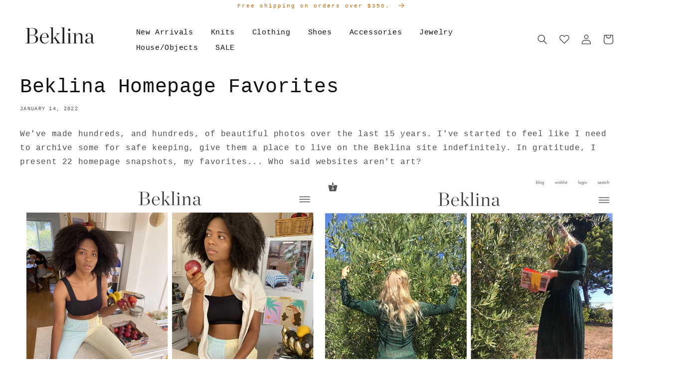

--- FILE ---
content_type: text/html; charset=utf-8
request_url: https://www.beklina.com/en-hk/blogs/news/roundup-beklina-homepage-favorites
body_size: 20168
content:
<!doctype html>
<html class="no-js" lang="en">
  <head>
    <script type="text/javascript" attr-type="redirects">
	window.onload = (event) => {
		let url = window.location.href;
		//Shoes
		if (url.includes('/collections/beklina-shoes')) {
			location.href = '/collections/shoes/';
		}
		if (url.includes('/collections/clogs')) {
			location.href = '/collections/shoes/';
		}
		if (url.includes('/collections/boots')) {
			location.href = '/collections/shoes/';
		}
		if (url.includes('/collections/flats')) {
			location.href = '/collections/shoes/';
		}
		if (url.includes('/collections/loafers')) {
			location.href = '/collections/shoes/';
		}

		//Accessories
		if (url.includes('/collections/accessories/Bags')) {
			location.href = '/collections/accessories/';
		}
		if (url.includes('/collections/accessories/hats')) {
			location.href = '/collections/accessories/';
		}
		if (url.includes('/collections/etc')) {
			location.href = '/collections/accessories/';
		}
		if (url.includes('/collections/beklina-bags')) {
			location.href = '/collections/accessories/';
		}
		if (url.includes('/collections/beklina-hats')) {
			location.href = '/collections/accessories/';
		}

		//House Objects
		if (url.includes('/collections/beklina-objects')) {
			location.href = '/collections/house-objects/';
		}
		if (url.includes('/collections/house-objects/Rugs')) {
			location.href = '/collections/house-objects/';
		}
		if (url.includes('/collections/house-objects/Exceptional-Objects')) {
			location.href = '/collections/house-objects/';
		}
		if (url.includes('/collections/house-objects/Pillows')) {
			location.href = '/collections/house-objects/';
		}
		if (url.includes('/collections/house-objects/Blankets')) {
			location.href = '/collections/house-objects/';
		}
		if (url.includes('/collections/house-objects/Bath')) {
			location.href = '/collections/house-objects/';
		}

		//Clothing
		if (url.includes('/collections/beklina-clothing')) {
			location.href = '/collections/clothing/';
		}
		if (url.includes('/collections/clothing/Dresses')) {
			location.href = '/collections/clothing/';
		}
		if (url.includes('/collections/clothing/Sweaters')) {
			location.href = '/collections/clothing/';
		}
		if (url.includes('/collections/clothing/Tops')) {
			location.href = '/collections/clothing/';
		}
		if (url.includes('/collections/clothing/Bottoms')) {
			location.href = '/collections/clothing/';
		}
		if (url.includes('/collections/clothing/Swim')) {
			location.href = '/collections/clothing/';
		}
		if (url.includes('/collections/clothing/Sleep')) {
			location.href = '/collections/clothing/';
		}
	};	  
</script>

    <meta charset="utf-8">
    <meta http-equiv="X-UA-Compatible" content="IE=edge">
    <meta name="viewport" content="width=device-width,initial-scale=1">
    <meta name="theme-color" content="">
    <link rel="canonical" href="https://www.beklina.com/en-hk/blogs/news/roundup-beklina-homepage-favorites">
    <link rel="preconnect" href="https://cdn.shopify.com" crossorigin><title>
      Beklina Homepage Favorites
</title>

    
      <meta name="description" content="We&#39;ve made hundreds, and hundreds, of beautiful photos over the last 15 years. I&#39;ve started to feel like I need to archive some for safe keeping, give them a place to live on the Beklina site indefinitely. In gratitude, I present 22 homepage snapshots, my favorites... Who said websites aren&#39;t art? PS- The models you se">
    

    

<meta property="og:site_name" content="Beklina">
<meta property="og:url" content="https://www.beklina.com/en-hk/blogs/news/roundup-beklina-homepage-favorites">
<meta property="og:title" content="Beklina Homepage Favorites">
<meta property="og:type" content="article">
<meta property="og:description" content="We&#39;ve made hundreds, and hundreds, of beautiful photos over the last 15 years. I&#39;ve started to feel like I need to archive some for safe keeping, give them a place to live on the Beklina site indefinitely. In gratitude, I present 22 homepage snapshots, my favorites... Who said websites aren&#39;t art? PS- The models you se"><meta property="og:image" content="http://www.beklina.com/cdn/shop/articles/nov_2017_mella_-677_1340x1340_cd7b6828-6ec0-4f19-9e86-705f1956e583.jpg?v=1642204609">
  <meta property="og:image:secure_url" content="https://www.beklina.com/cdn/shop/articles/nov_2017_mella_-677_1340x1340_cd7b6828-6ec0-4f19-9e86-705f1956e583.jpg?v=1642204609">
  <meta property="og:image:width" content="893">
  <meta property="og:image:height" content="1340"><meta name="twitter:card" content="summary_large_image">
<meta name="twitter:title" content="Beklina Homepage Favorites">
<meta name="twitter:description" content="We&#39;ve made hundreds, and hundreds, of beautiful photos over the last 15 years. I&#39;ve started to feel like I need to archive some for safe keeping, give them a place to live on the Beklina site indefinitely. In gratitude, I present 22 homepage snapshots, my favorites... Who said websites aren&#39;t art? PS- The models you se">


    <script src="//www.beklina.com/cdn/shop/t/22/assets/global.js?v=41160756183749958231647379364" defer="defer"></script>
    <script>window.performance && window.performance.mark && window.performance.mark('shopify.content_for_header.start');</script><meta name="google-site-verification" content="zNGwuzanRkhvoDIC-PE5Tvi3iEOhetcrLshN1I--mfs">
<meta id="shopify-digital-wallet" name="shopify-digital-wallet" content="/3841325/digital_wallets/dialog">
<meta name="shopify-checkout-api-token" content="f0ae8c67e53663a9fd2f1e8699d31551">
<link rel="alternate" type="application/atom+xml" title="Feed" href="/en-hk/blogs/news.atom" />
<link rel="alternate" hreflang="x-default" href="https://www.beklina.com/blogs/news/roundup-beklina-homepage-favorites">
<link rel="alternate" hreflang="en" href="https://www.beklina.com/blogs/news/roundup-beklina-homepage-favorites">
<link rel="alternate" hreflang="en-FR" href="https://www.beklina.com/en-fr/blogs/news/roundup-beklina-homepage-favorites">
<link rel="alternate" hreflang="en-DE" href="https://www.beklina.com/en-de/blogs/news/roundup-beklina-homepage-favorites">
<link rel="alternate" hreflang="en-NO" href="https://www.beklina.com/en-no/blogs/news/roundup-beklina-homepage-favorites">
<link rel="alternate" hreflang="en-ES" href="https://www.beklina.com/en-es/blogs/news/roundup-beklina-homepage-favorites">
<link rel="alternate" hreflang="en-IT" href="https://www.beklina.com/en-it/blogs/news/roundup-beklina-homepage-favorites">
<link rel="alternate" hreflang="en-BE" href="https://www.beklina.com/en-be/blogs/news/roundup-beklina-homepage-favorites">
<link rel="alternate" hreflang="en-AT" href="https://www.beklina.com/en-at/blogs/news/roundup-beklina-homepage-favorites">
<link rel="alternate" hreflang="en-KR" href="https://www.beklina.com/en-kr/blogs/news/roundup-beklina-homepage-favorites">
<link rel="alternate" hreflang="en-SG" href="https://www.beklina.com/en-sg/blogs/news/roundup-beklina-homepage-favorites">
<link rel="alternate" hreflang="en-CH" href="https://www.beklina.com/en-ch/blogs/news/roundup-beklina-homepage-favorites">
<link rel="alternate" hreflang="en-IE" href="https://www.beklina.com/en-ie/blogs/news/roundup-beklina-homepage-favorites">
<link rel="alternate" hreflang="en-NL" href="https://www.beklina.com/en-nl/blogs/news/roundup-beklina-homepage-favorites">
<link rel="alternate" hreflang="en-NZ" href="https://www.beklina.com/en-nz/blogs/news/roundup-beklina-homepage-favorites">
<link rel="alternate" hreflang="en-TH" href="https://www.beklina.com/en-th/blogs/news/roundup-beklina-homepage-favorites">
<link rel="alternate" hreflang="en-IL" href="https://www.beklina.com/en-il/blogs/news/roundup-beklina-homepage-favorites">
<link rel="alternate" hreflang="en-MX" href="https://www.beklina.com/en-mx/blogs/news/roundup-beklina-homepage-favorites">
<link rel="alternate" hreflang="en-HK" href="https://www.beklina.com/en-hk/blogs/news/roundup-beklina-homepage-favorites">
<script async="async" src="/checkouts/internal/preloads.js?locale=en-HK"></script>
<link rel="preconnect" href="https://shop.app" crossorigin="anonymous">
<script async="async" src="https://shop.app/checkouts/internal/preloads.js?locale=en-HK&shop_id=3841325" crossorigin="anonymous"></script>
<script id="apple-pay-shop-capabilities" type="application/json">{"shopId":3841325,"countryCode":"US","currencyCode":"HKD","merchantCapabilities":["supports3DS"],"merchantId":"gid:\/\/shopify\/Shop\/3841325","merchantName":"Beklina","requiredBillingContactFields":["postalAddress","email","phone"],"requiredShippingContactFields":["postalAddress","email","phone"],"shippingType":"shipping","supportedNetworks":["visa","masterCard","amex","discover","elo","jcb"],"total":{"type":"pending","label":"Beklina","amount":"1.00"},"shopifyPaymentsEnabled":true,"supportsSubscriptions":true}</script>
<script id="shopify-features" type="application/json">{"accessToken":"f0ae8c67e53663a9fd2f1e8699d31551","betas":["rich-media-storefront-analytics"],"domain":"www.beklina.com","predictiveSearch":true,"shopId":3841325,"locale":"en"}</script>
<script>var Shopify = Shopify || {};
Shopify.shop = "beklina.myshopify.com";
Shopify.locale = "en";
Shopify.currency = {"active":"HKD","rate":"8.001311331"};
Shopify.country = "HK";
Shopify.theme = {"name":"Beklina 2.0","id":127347327150,"schema_name":"Dawn","schema_version":"2.3.0","theme_store_id":null,"role":"main"};
Shopify.theme.handle = "null";
Shopify.theme.style = {"id":null,"handle":null};
Shopify.cdnHost = "www.beklina.com/cdn";
Shopify.routes = Shopify.routes || {};
Shopify.routes.root = "/en-hk/";</script>
<script type="module">!function(o){(o.Shopify=o.Shopify||{}).modules=!0}(window);</script>
<script>!function(o){function n(){var o=[];function n(){o.push(Array.prototype.slice.apply(arguments))}return n.q=o,n}var t=o.Shopify=o.Shopify||{};t.loadFeatures=n(),t.autoloadFeatures=n()}(window);</script>
<script>
  window.ShopifyPay = window.ShopifyPay || {};
  window.ShopifyPay.apiHost = "shop.app\/pay";
  window.ShopifyPay.redirectState = null;
</script>
<script id="shop-js-analytics" type="application/json">{"pageType":"article"}</script>
<script defer="defer" async type="module" src="//www.beklina.com/cdn/shopifycloud/shop-js/modules/v2/client.init-shop-cart-sync_WVOgQShq.en.esm.js"></script>
<script defer="defer" async type="module" src="//www.beklina.com/cdn/shopifycloud/shop-js/modules/v2/chunk.common_C_13GLB1.esm.js"></script>
<script defer="defer" async type="module" src="//www.beklina.com/cdn/shopifycloud/shop-js/modules/v2/chunk.modal_CLfMGd0m.esm.js"></script>
<script type="module">
  await import("//www.beklina.com/cdn/shopifycloud/shop-js/modules/v2/client.init-shop-cart-sync_WVOgQShq.en.esm.js");
await import("//www.beklina.com/cdn/shopifycloud/shop-js/modules/v2/chunk.common_C_13GLB1.esm.js");
await import("//www.beklina.com/cdn/shopifycloud/shop-js/modules/v2/chunk.modal_CLfMGd0m.esm.js");

  window.Shopify.SignInWithShop?.initShopCartSync?.({"fedCMEnabled":true,"windoidEnabled":true});

</script>
<script>
  window.Shopify = window.Shopify || {};
  if (!window.Shopify.featureAssets) window.Shopify.featureAssets = {};
  window.Shopify.featureAssets['shop-js'] = {"init-fed-cm":["modules/v2/client.init-fed-cm_BucUoe6W.en.esm.js","modules/v2/chunk.common_C_13GLB1.esm.js","modules/v2/chunk.modal_CLfMGd0m.esm.js"],"shop-cart-sync":["modules/v2/client.shop-cart-sync_DuR37GeY.en.esm.js","modules/v2/chunk.common_C_13GLB1.esm.js","modules/v2/chunk.modal_CLfMGd0m.esm.js"],"init-shop-email-lookup-coordinator":["modules/v2/client.init-shop-email-lookup-coordinator_CzjY5t9o.en.esm.js","modules/v2/chunk.common_C_13GLB1.esm.js","modules/v2/chunk.modal_CLfMGd0m.esm.js"],"shop-cash-offers":["modules/v2/client.shop-cash-offers_BmULhtno.en.esm.js","modules/v2/chunk.common_C_13GLB1.esm.js","modules/v2/chunk.modal_CLfMGd0m.esm.js"],"shop-login-button":["modules/v2/client.shop-login-button_DJ5ldayH.en.esm.js","modules/v2/chunk.common_C_13GLB1.esm.js","modules/v2/chunk.modal_CLfMGd0m.esm.js"],"shop-toast-manager":["modules/v2/client.shop-toast-manager_B0JfrpKj.en.esm.js","modules/v2/chunk.common_C_13GLB1.esm.js","modules/v2/chunk.modal_CLfMGd0m.esm.js"],"pay-button":["modules/v2/client.pay-button_CrPSEbOK.en.esm.js","modules/v2/chunk.common_C_13GLB1.esm.js","modules/v2/chunk.modal_CLfMGd0m.esm.js"],"init-shop-cart-sync":["modules/v2/client.init-shop-cart-sync_WVOgQShq.en.esm.js","modules/v2/chunk.common_C_13GLB1.esm.js","modules/v2/chunk.modal_CLfMGd0m.esm.js"],"init-customer-accounts":["modules/v2/client.init-customer-accounts_jNk9cPYQ.en.esm.js","modules/v2/client.shop-login-button_DJ5ldayH.en.esm.js","modules/v2/chunk.common_C_13GLB1.esm.js","modules/v2/chunk.modal_CLfMGd0m.esm.js"],"init-customer-accounts-sign-up":["modules/v2/client.init-customer-accounts-sign-up_CnczCz9H.en.esm.js","modules/v2/client.shop-login-button_DJ5ldayH.en.esm.js","modules/v2/chunk.common_C_13GLB1.esm.js","modules/v2/chunk.modal_CLfMGd0m.esm.js"],"init-windoid":["modules/v2/client.init-windoid_DuP9q_di.en.esm.js","modules/v2/chunk.common_C_13GLB1.esm.js","modules/v2/chunk.modal_CLfMGd0m.esm.js"],"shop-button":["modules/v2/client.shop-button_B_U3bv27.en.esm.js","modules/v2/chunk.common_C_13GLB1.esm.js","modules/v2/chunk.modal_CLfMGd0m.esm.js"],"avatar":["modules/v2/client.avatar_BTnouDA3.en.esm.js"],"shop-login":["modules/v2/client.shop-login_B9ccPdmx.en.esm.js","modules/v2/chunk.common_C_13GLB1.esm.js","modules/v2/chunk.modal_CLfMGd0m.esm.js"],"checkout-modal":["modules/v2/client.checkout-modal_pBPyh9w8.en.esm.js","modules/v2/chunk.common_C_13GLB1.esm.js","modules/v2/chunk.modal_CLfMGd0m.esm.js"],"shop-follow-button":["modules/v2/client.shop-follow-button_CsYC63q7.en.esm.js","modules/v2/chunk.common_C_13GLB1.esm.js","modules/v2/chunk.modal_CLfMGd0m.esm.js"],"init-shop-for-new-customer-accounts":["modules/v2/client.init-shop-for-new-customer-accounts_BUoCy7a5.en.esm.js","modules/v2/client.shop-login-button_DJ5ldayH.en.esm.js","modules/v2/chunk.common_C_13GLB1.esm.js","modules/v2/chunk.modal_CLfMGd0m.esm.js"],"lead-capture":["modules/v2/client.lead-capture_D0K_KgYb.en.esm.js","modules/v2/chunk.common_C_13GLB1.esm.js","modules/v2/chunk.modal_CLfMGd0m.esm.js"],"payment-terms":["modules/v2/client.payment-terms_DvAbEhzd.en.esm.js","modules/v2/chunk.common_C_13GLB1.esm.js","modules/v2/chunk.modal_CLfMGd0m.esm.js"]};
</script>
<script>(function() {
  var isLoaded = false;
  function asyncLoad() {
    if (isLoaded) return;
    isLoaded = true;
    var urls = ["https:\/\/cdn.shopify.com\/s\/files\/1\/0384\/1325\/t\/22\/assets\/globo.formbuilder.init.js?v=1642625381\u0026shop=beklina.myshopify.com","https:\/\/cdn.nfcube.com\/instafeed-d3208732c1d4ea2ad074de371b79ff3f.js?shop=beklina.myshopify.com","https:\/\/static.shareasale.com\/json\/shopify\/shareasale-tracking.js?sasmid=93594\u0026ssmtid=108604\u0026shop=beklina.myshopify.com"];
    for (var i = 0; i < urls.length; i++) {
      var s = document.createElement('script');
      s.type = 'text/javascript';
      s.async = true;
      s.src = urls[i];
      var x = document.getElementsByTagName('script')[0];
      x.parentNode.insertBefore(s, x);
    }
  };
  if(window.attachEvent) {
    window.attachEvent('onload', asyncLoad);
  } else {
    window.addEventListener('load', asyncLoad, false);
  }
})();</script>
<script id="__st">var __st={"a":3841325,"offset":-28800,"reqid":"dda2f886-1399-452d-a645-8788281057e9-1769717370","pageurl":"www.beklina.com\/en-hk\/blogs\/news\/roundup-beklina-homepage-favorites","s":"articles-557208764590","u":"67ace49c8735","p":"article","rtyp":"article","rid":557208764590};</script>
<script>window.ShopifyPaypalV4VisibilityTracking = true;</script>
<script id="captcha-bootstrap">!function(){'use strict';const t='contact',e='account',n='new_comment',o=[[t,t],['blogs',n],['comments',n],[t,'customer']],c=[[e,'customer_login'],[e,'guest_login'],[e,'recover_customer_password'],[e,'create_customer']],r=t=>t.map((([t,e])=>`form[action*='/${t}']:not([data-nocaptcha='true']) input[name='form_type'][value='${e}']`)).join(','),a=t=>()=>t?[...document.querySelectorAll(t)].map((t=>t.form)):[];function s(){const t=[...o],e=r(t);return a(e)}const i='password',u='form_key',d=['recaptcha-v3-token','g-recaptcha-response','h-captcha-response',i],f=()=>{try{return window.sessionStorage}catch{return}},m='__shopify_v',_=t=>t.elements[u];function p(t,e,n=!1){try{const o=window.sessionStorage,c=JSON.parse(o.getItem(e)),{data:r}=function(t){const{data:e,action:n}=t;return t[m]||n?{data:e,action:n}:{data:t,action:n}}(c);for(const[e,n]of Object.entries(r))t.elements[e]&&(t.elements[e].value=n);n&&o.removeItem(e)}catch(o){console.error('form repopulation failed',{error:o})}}const l='form_type',E='cptcha';function T(t){t.dataset[E]=!0}const w=window,h=w.document,L='Shopify',v='ce_forms',y='captcha';let A=!1;((t,e)=>{const n=(g='f06e6c50-85a8-45c8-87d0-21a2b65856fe',I='https://cdn.shopify.com/shopifycloud/storefront-forms-hcaptcha/ce_storefront_forms_captcha_hcaptcha.v1.5.2.iife.js',D={infoText:'Protected by hCaptcha',privacyText:'Privacy',termsText:'Terms'},(t,e,n)=>{const o=w[L][v],c=o.bindForm;if(c)return c(t,g,e,D).then(n);var r;o.q.push([[t,g,e,D],n]),r=I,A||(h.body.append(Object.assign(h.createElement('script'),{id:'captcha-provider',async:!0,src:r})),A=!0)});var g,I,D;w[L]=w[L]||{},w[L][v]=w[L][v]||{},w[L][v].q=[],w[L][y]=w[L][y]||{},w[L][y].protect=function(t,e){n(t,void 0,e),T(t)},Object.freeze(w[L][y]),function(t,e,n,w,h,L){const[v,y,A,g]=function(t,e,n){const i=e?o:[],u=t?c:[],d=[...i,...u],f=r(d),m=r(i),_=r(d.filter((([t,e])=>n.includes(e))));return[a(f),a(m),a(_),s()]}(w,h,L),I=t=>{const e=t.target;return e instanceof HTMLFormElement?e:e&&e.form},D=t=>v().includes(t);t.addEventListener('submit',(t=>{const e=I(t);if(!e)return;const n=D(e)&&!e.dataset.hcaptchaBound&&!e.dataset.recaptchaBound,o=_(e),c=g().includes(e)&&(!o||!o.value);(n||c)&&t.preventDefault(),c&&!n&&(function(t){try{if(!f())return;!function(t){const e=f();if(!e)return;const n=_(t);if(!n)return;const o=n.value;o&&e.removeItem(o)}(t);const e=Array.from(Array(32),(()=>Math.random().toString(36)[2])).join('');!function(t,e){_(t)||t.append(Object.assign(document.createElement('input'),{type:'hidden',name:u})),t.elements[u].value=e}(t,e),function(t,e){const n=f();if(!n)return;const o=[...t.querySelectorAll(`input[type='${i}']`)].map((({name:t})=>t)),c=[...d,...o],r={};for(const[a,s]of new FormData(t).entries())c.includes(a)||(r[a]=s);n.setItem(e,JSON.stringify({[m]:1,action:t.action,data:r}))}(t,e)}catch(e){console.error('failed to persist form',e)}}(e),e.submit())}));const S=(t,e)=>{t&&!t.dataset[E]&&(n(t,e.some((e=>e===t))),T(t))};for(const o of['focusin','change'])t.addEventListener(o,(t=>{const e=I(t);D(e)&&S(e,y())}));const B=e.get('form_key'),M=e.get(l),P=B&&M;t.addEventListener('DOMContentLoaded',(()=>{const t=y();if(P)for(const e of t)e.elements[l].value===M&&p(e,B);[...new Set([...A(),...v().filter((t=>'true'===t.dataset.shopifyCaptcha))])].forEach((e=>S(e,t)))}))}(h,new URLSearchParams(w.location.search),n,t,e,['guest_login'])})(!0,!0)}();</script>
<script integrity="sha256-4kQ18oKyAcykRKYeNunJcIwy7WH5gtpwJnB7kiuLZ1E=" data-source-attribution="shopify.loadfeatures" defer="defer" src="//www.beklina.com/cdn/shopifycloud/storefront/assets/storefront/load_feature-a0a9edcb.js" crossorigin="anonymous"></script>
<script crossorigin="anonymous" defer="defer" src="//www.beklina.com/cdn/shopifycloud/storefront/assets/shopify_pay/storefront-65b4c6d7.js?v=20250812"></script>
<script data-source-attribution="shopify.dynamic_checkout.dynamic.init">var Shopify=Shopify||{};Shopify.PaymentButton=Shopify.PaymentButton||{isStorefrontPortableWallets:!0,init:function(){window.Shopify.PaymentButton.init=function(){};var t=document.createElement("script");t.src="https://www.beklina.com/cdn/shopifycloud/portable-wallets/latest/portable-wallets.en.js",t.type="module",document.head.appendChild(t)}};
</script>
<script data-source-attribution="shopify.dynamic_checkout.buyer_consent">
  function portableWalletsHideBuyerConsent(e){var t=document.getElementById("shopify-buyer-consent"),n=document.getElementById("shopify-subscription-policy-button");t&&n&&(t.classList.add("hidden"),t.setAttribute("aria-hidden","true"),n.removeEventListener("click",e))}function portableWalletsShowBuyerConsent(e){var t=document.getElementById("shopify-buyer-consent"),n=document.getElementById("shopify-subscription-policy-button");t&&n&&(t.classList.remove("hidden"),t.removeAttribute("aria-hidden"),n.addEventListener("click",e))}window.Shopify?.PaymentButton&&(window.Shopify.PaymentButton.hideBuyerConsent=portableWalletsHideBuyerConsent,window.Shopify.PaymentButton.showBuyerConsent=portableWalletsShowBuyerConsent);
</script>
<script data-source-attribution="shopify.dynamic_checkout.cart.bootstrap">document.addEventListener("DOMContentLoaded",(function(){function t(){return document.querySelector("shopify-accelerated-checkout-cart, shopify-accelerated-checkout")}if(t())Shopify.PaymentButton.init();else{new MutationObserver((function(e,n){t()&&(Shopify.PaymentButton.init(),n.disconnect())})).observe(document.body,{childList:!0,subtree:!0})}}));
</script>
<link id="shopify-accelerated-checkout-styles" rel="stylesheet" media="screen" href="https://www.beklina.com/cdn/shopifycloud/portable-wallets/latest/accelerated-checkout-backwards-compat.css" crossorigin="anonymous">
<style id="shopify-accelerated-checkout-cart">
        #shopify-buyer-consent {
  margin-top: 1em;
  display: inline-block;
  width: 100%;
}

#shopify-buyer-consent.hidden {
  display: none;
}

#shopify-subscription-policy-button {
  background: none;
  border: none;
  padding: 0;
  text-decoration: underline;
  font-size: inherit;
  cursor: pointer;
}

#shopify-subscription-policy-button::before {
  box-shadow: none;
}

      </style>
<script id="sections-script" data-sections="header,footer" defer="defer" src="//www.beklina.com/cdn/shop/t/22/compiled_assets/scripts.js?v=4950"></script>
<script>window.performance && window.performance.mark && window.performance.mark('shopify.content_for_header.end');</script>


    <style data-shopify>
      
      
      
      
      

      :root {
        --font-body-family: "Courier New", Courier, monospace;
        --font-body-style: normal;
        --font-body-weight: 400;

        --font-heading-family: "Courier New", Courier, monospace;
        --font-heading-style: normal;
        --font-heading-weight: 400;

        --font-body-scale: 1.0;
        --font-heading-scale: 1.0;

        --color-base-text: 18, 18, 18;
        --color-base-background-1: 255, 255, 255;
        --color-base-background-2: 243, 243, 243;
        --color-base-solid-button-labels: 0, 0, 0;
        --color-base-outline-button-labels: 18, 18, 18;
        --color-base-accent-1: 239, 239, 239;
        --color-base-accent-2: 243, 243, 243;
        --payment-terms-background-color: #FFFFFF;

        --gradient-base-background-1: #FFFFFF;
        --gradient-base-background-2: #F3F3F3;
        --gradient-base-accent-1: #efefef;
        --gradient-base-accent-2: #f3f3f3;

        --page-width: 120rem;
        --page-width-margin: 0rem;
      }

      *,
      *::before,
      *::after {
        box-sizing: inherit;
      }

      html {
        box-sizing: border-box;
        font-size: calc(var(--font-body-scale) * 62.5%);
        height: 100%;
      }

      body {
        display: grid;
        grid-template-rows: auto auto 1fr auto;
        grid-template-columns: 100%;
        min-height: 100%;
        margin: 0;
        font-size: 1.5rem;
        letter-spacing: 0.06rem;
        line-height: calc(1 + 0.8 / var(--font-body-scale));
        font-family: var(--font-body-family);
        font-style: var(--font-body-style);
        font-weight: var(--font-body-weight);
      }

      @media screen and (min-width: 750px) {
        body {
          font-size: 1.6rem;
        }
      }
    </style>

    <link href="//www.beklina.com/cdn/shop/t/22/assets/base.css?v=136030079343998905751635527207" rel="stylesheet" type="text/css" media="all" />
<link rel="stylesheet" href="//www.beklina.com/cdn/shop/t/22/assets/component-predictive-search.css?v=10425135875555615991635527221" media="print" onload="this.media='all'"><script>document.documentElement.className = document.documentElement.className.replace('no-js', 'js');</script>

    <link href="//www.beklina.com/cdn/shop/t/22/assets/custom-main.css?v=21471933119161108501761149649" rel="stylesheet" type="text/css" media="all" />
  
<script>
	var Globo = Globo || {};
    var globoFormbuilderRecaptchaInit = function(){};
    Globo.FormBuilder = Globo.FormBuilder || {};
    Globo.FormBuilder.url = "https://form.globosoftware.net";
    Globo.FormBuilder.shop = {
        settings : {
            reCaptcha : {
                siteKey : ''
            },
            hideWaterMark : false,
            encryptionFormId : true,
            copyright: 'Powered by Globo <a href="https://apps.shopify.com/form-builder-contact-form" target="_blank">Contact Form</a>',
            scrollTop: true
        },
        pricing:{
            features:{
                fileUpload : 2,
                removeCopyright : false,
                bulkOrderForm: false,
                cartForm: false,
            }
        },
        configuration: {
            money_format:  "${{amount}}"
        },
        encryption_form_id : true
    };
    Globo.FormBuilder.forms = [];

    
    Globo.FormBuilder.page = {
        title : document.title,
        href : window.location.href,
        type: "article"
    };
    Globo.FormBuilder.assetFormUrls = [];
            Globo.FormBuilder.assetFormUrls[66581] = "//www.beklina.com/cdn/shop/t/22/assets/globo.formbuilder.data.66581.js?v=68121191585197348661643065110";
            
</script>

<link rel="preload" href="//www.beklina.com/cdn/shop/t/22/assets/globo.formbuilder.css?v=41083919034925090011642625369" as="style" onload="this.onload=null;this.rel='stylesheet'">
<noscript><link rel="stylesheet" href="//www.beklina.com/cdn/shop/t/22/assets/globo.formbuilder.css?v=41083919034925090011642625369"></noscript>
<link rel="stylesheet" href="//www.beklina.com/cdn/shop/t/22/assets/globo.formbuilder.css?v=41083919034925090011642625369">


<script>
    Globo.FormBuilder.__webpack_public_path__ = "//www.beklina.com/cdn/shop/t/22/assets/"
</script>
<script src="//www.beklina.com/cdn/shop/t/22/assets/globo.formbuilder.index.js?v=104759081911158387851642625375" defer></script>

<!-- BEGIN app block: shopify://apps/klaviyo-email-marketing-sms/blocks/klaviyo-onsite-embed/2632fe16-c075-4321-a88b-50b567f42507 -->












  <script async src="https://static.klaviyo.com/onsite/js/vriN42/klaviyo.js?company_id=vriN42"></script>
  <script>!function(){if(!window.klaviyo){window._klOnsite=window._klOnsite||[];try{window.klaviyo=new Proxy({},{get:function(n,i){return"push"===i?function(){var n;(n=window._klOnsite).push.apply(n,arguments)}:function(){for(var n=arguments.length,o=new Array(n),w=0;w<n;w++)o[w]=arguments[w];var t="function"==typeof o[o.length-1]?o.pop():void 0,e=new Promise((function(n){window._klOnsite.push([i].concat(o,[function(i){t&&t(i),n(i)}]))}));return e}}})}catch(n){window.klaviyo=window.klaviyo||[],window.klaviyo.push=function(){var n;(n=window._klOnsite).push.apply(n,arguments)}}}}();</script>

  




  <script>
    window.klaviyoReviewsProductDesignMode = false
  </script>







<!-- END app block --><link href="https://monorail-edge.shopifysvc.com" rel="dns-prefetch">
<script>(function(){if ("sendBeacon" in navigator && "performance" in window) {try {var session_token_from_headers = performance.getEntriesByType('navigation')[0].serverTiming.find(x => x.name == '_s').description;} catch {var session_token_from_headers = undefined;}var session_cookie_matches = document.cookie.match(/_shopify_s=([^;]*)/);var session_token_from_cookie = session_cookie_matches && session_cookie_matches.length === 2 ? session_cookie_matches[1] : "";var session_token = session_token_from_headers || session_token_from_cookie || "";function handle_abandonment_event(e) {var entries = performance.getEntries().filter(function(entry) {return /monorail-edge.shopifysvc.com/.test(entry.name);});if (!window.abandonment_tracked && entries.length === 0) {window.abandonment_tracked = true;var currentMs = Date.now();var navigation_start = performance.timing.navigationStart;var payload = {shop_id: 3841325,url: window.location.href,navigation_start,duration: currentMs - navigation_start,session_token,page_type: "article"};window.navigator.sendBeacon("https://monorail-edge.shopifysvc.com/v1/produce", JSON.stringify({schema_id: "online_store_buyer_site_abandonment/1.1",payload: payload,metadata: {event_created_at_ms: currentMs,event_sent_at_ms: currentMs}}));}}window.addEventListener('pagehide', handle_abandonment_event);}}());</script>
<script id="web-pixels-manager-setup">(function e(e,d,r,n,o){if(void 0===o&&(o={}),!Boolean(null===(a=null===(i=window.Shopify)||void 0===i?void 0:i.analytics)||void 0===a?void 0:a.replayQueue)){var i,a;window.Shopify=window.Shopify||{};var t=window.Shopify;t.analytics=t.analytics||{};var s=t.analytics;s.replayQueue=[],s.publish=function(e,d,r){return s.replayQueue.push([e,d,r]),!0};try{self.performance.mark("wpm:start")}catch(e){}var l=function(){var e={modern:/Edge?\/(1{2}[4-9]|1[2-9]\d|[2-9]\d{2}|\d{4,})\.\d+(\.\d+|)|Firefox\/(1{2}[4-9]|1[2-9]\d|[2-9]\d{2}|\d{4,})\.\d+(\.\d+|)|Chrom(ium|e)\/(9{2}|\d{3,})\.\d+(\.\d+|)|(Maci|X1{2}).+ Version\/(15\.\d+|(1[6-9]|[2-9]\d|\d{3,})\.\d+)([,.]\d+|)( \(\w+\)|)( Mobile\/\w+|) Safari\/|Chrome.+OPR\/(9{2}|\d{3,})\.\d+\.\d+|(CPU[ +]OS|iPhone[ +]OS|CPU[ +]iPhone|CPU IPhone OS|CPU iPad OS)[ +]+(15[._]\d+|(1[6-9]|[2-9]\d|\d{3,})[._]\d+)([._]\d+|)|Android:?[ /-](13[3-9]|1[4-9]\d|[2-9]\d{2}|\d{4,})(\.\d+|)(\.\d+|)|Android.+Firefox\/(13[5-9]|1[4-9]\d|[2-9]\d{2}|\d{4,})\.\d+(\.\d+|)|Android.+Chrom(ium|e)\/(13[3-9]|1[4-9]\d|[2-9]\d{2}|\d{4,})\.\d+(\.\d+|)|SamsungBrowser\/([2-9]\d|\d{3,})\.\d+/,legacy:/Edge?\/(1[6-9]|[2-9]\d|\d{3,})\.\d+(\.\d+|)|Firefox\/(5[4-9]|[6-9]\d|\d{3,})\.\d+(\.\d+|)|Chrom(ium|e)\/(5[1-9]|[6-9]\d|\d{3,})\.\d+(\.\d+|)([\d.]+$|.*Safari\/(?![\d.]+ Edge\/[\d.]+$))|(Maci|X1{2}).+ Version\/(10\.\d+|(1[1-9]|[2-9]\d|\d{3,})\.\d+)([,.]\d+|)( \(\w+\)|)( Mobile\/\w+|) Safari\/|Chrome.+OPR\/(3[89]|[4-9]\d|\d{3,})\.\d+\.\d+|(CPU[ +]OS|iPhone[ +]OS|CPU[ +]iPhone|CPU IPhone OS|CPU iPad OS)[ +]+(10[._]\d+|(1[1-9]|[2-9]\d|\d{3,})[._]\d+)([._]\d+|)|Android:?[ /-](13[3-9]|1[4-9]\d|[2-9]\d{2}|\d{4,})(\.\d+|)(\.\d+|)|Mobile Safari.+OPR\/([89]\d|\d{3,})\.\d+\.\d+|Android.+Firefox\/(13[5-9]|1[4-9]\d|[2-9]\d{2}|\d{4,})\.\d+(\.\d+|)|Android.+Chrom(ium|e)\/(13[3-9]|1[4-9]\d|[2-9]\d{2}|\d{4,})\.\d+(\.\d+|)|Android.+(UC? ?Browser|UCWEB|U3)[ /]?(15\.([5-9]|\d{2,})|(1[6-9]|[2-9]\d|\d{3,})\.\d+)\.\d+|SamsungBrowser\/(5\.\d+|([6-9]|\d{2,})\.\d+)|Android.+MQ{2}Browser\/(14(\.(9|\d{2,})|)|(1[5-9]|[2-9]\d|\d{3,})(\.\d+|))(\.\d+|)|K[Aa][Ii]OS\/(3\.\d+|([4-9]|\d{2,})\.\d+)(\.\d+|)/},d=e.modern,r=e.legacy,n=navigator.userAgent;return n.match(d)?"modern":n.match(r)?"legacy":"unknown"}(),u="modern"===l?"modern":"legacy",c=(null!=n?n:{modern:"",legacy:""})[u],f=function(e){return[e.baseUrl,"/wpm","/b",e.hashVersion,"modern"===e.buildTarget?"m":"l",".js"].join("")}({baseUrl:d,hashVersion:r,buildTarget:u}),m=function(e){var d=e.version,r=e.bundleTarget,n=e.surface,o=e.pageUrl,i=e.monorailEndpoint;return{emit:function(e){var a=e.status,t=e.errorMsg,s=(new Date).getTime(),l=JSON.stringify({metadata:{event_sent_at_ms:s},events:[{schema_id:"web_pixels_manager_load/3.1",payload:{version:d,bundle_target:r,page_url:o,status:a,surface:n,error_msg:t},metadata:{event_created_at_ms:s}}]});if(!i)return console&&console.warn&&console.warn("[Web Pixels Manager] No Monorail endpoint provided, skipping logging."),!1;try{return self.navigator.sendBeacon.bind(self.navigator)(i,l)}catch(e){}var u=new XMLHttpRequest;try{return u.open("POST",i,!0),u.setRequestHeader("Content-Type","text/plain"),u.send(l),!0}catch(e){return console&&console.warn&&console.warn("[Web Pixels Manager] Got an unhandled error while logging to Monorail."),!1}}}}({version:r,bundleTarget:l,surface:e.surface,pageUrl:self.location.href,monorailEndpoint:e.monorailEndpoint});try{o.browserTarget=l,function(e){var d=e.src,r=e.async,n=void 0===r||r,o=e.onload,i=e.onerror,a=e.sri,t=e.scriptDataAttributes,s=void 0===t?{}:t,l=document.createElement("script"),u=document.querySelector("head"),c=document.querySelector("body");if(l.async=n,l.src=d,a&&(l.integrity=a,l.crossOrigin="anonymous"),s)for(var f in s)if(Object.prototype.hasOwnProperty.call(s,f))try{l.dataset[f]=s[f]}catch(e){}if(o&&l.addEventListener("load",o),i&&l.addEventListener("error",i),u)u.appendChild(l);else{if(!c)throw new Error("Did not find a head or body element to append the script");c.appendChild(l)}}({src:f,async:!0,onload:function(){if(!function(){var e,d;return Boolean(null===(d=null===(e=window.Shopify)||void 0===e?void 0:e.analytics)||void 0===d?void 0:d.initialized)}()){var d=window.webPixelsManager.init(e)||void 0;if(d){var r=window.Shopify.analytics;r.replayQueue.forEach((function(e){var r=e[0],n=e[1],o=e[2];d.publishCustomEvent(r,n,o)})),r.replayQueue=[],r.publish=d.publishCustomEvent,r.visitor=d.visitor,r.initialized=!0}}},onerror:function(){return m.emit({status:"failed",errorMsg:"".concat(f," has failed to load")})},sri:function(e){var d=/^sha384-[A-Za-z0-9+/=]+$/;return"string"==typeof e&&d.test(e)}(c)?c:"",scriptDataAttributes:o}),m.emit({status:"loading"})}catch(e){m.emit({status:"failed",errorMsg:(null==e?void 0:e.message)||"Unknown error"})}}})({shopId: 3841325,storefrontBaseUrl: "https://www.beklina.com",extensionsBaseUrl: "https://extensions.shopifycdn.com/cdn/shopifycloud/web-pixels-manager",monorailEndpoint: "https://monorail-edge.shopifysvc.com/unstable/produce_batch",surface: "storefront-renderer",enabledBetaFlags: ["2dca8a86"],webPixelsConfigList: [{"id":"1666482350","configuration":"{\"accountID\":\"vriN42\",\"webPixelConfig\":\"eyJlbmFibGVBZGRlZFRvQ2FydEV2ZW50cyI6IHRydWV9\"}","eventPayloadVersion":"v1","runtimeContext":"STRICT","scriptVersion":"524f6c1ee37bacdca7657a665bdca589","type":"APP","apiClientId":123074,"privacyPurposes":["ANALYTICS","MARKETING"],"dataSharingAdjustments":{"protectedCustomerApprovalScopes":["read_customer_address","read_customer_email","read_customer_name","read_customer_personal_data","read_customer_phone"]}},{"id":"637173934","configuration":"{\"masterTagID\":\"108604\",\"merchantID\":\"93594\",\"appPath\":\"https:\/\/daedalus.shareasale.com\",\"storeID\":\"NaN\",\"xTypeMode\":\"NaN\",\"xTypeValue\":\"NaN\",\"channelDedup\":\"NaN\"}","eventPayloadVersion":"v1","runtimeContext":"STRICT","scriptVersion":"f300cca684872f2df140f714437af558","type":"APP","apiClientId":4929191,"privacyPurposes":["ANALYTICS","MARKETING"],"dataSharingAdjustments":{"protectedCustomerApprovalScopes":["read_customer_personal_data"]}},{"id":"458850478","configuration":"{\"config\":\"{\\\"google_tag_ids\\\":[\\\"G-2KWRFDRGJ7\\\",\\\"AW-1001686199\\\",\\\"GT-K8H37NX\\\"],\\\"target_country\\\":\\\"US\\\",\\\"gtag_events\\\":[{\\\"type\\\":\\\"begin_checkout\\\",\\\"action_label\\\":[\\\"G-2KWRFDRGJ7\\\",\\\"AW-1001686199\\\/JTMXCNGU4u4BELeJ0t0D\\\"]},{\\\"type\\\":\\\"search\\\",\\\"action_label\\\":[\\\"G-2KWRFDRGJ7\\\",\\\"AW-1001686199\\\/oAfiCNSU4u4BELeJ0t0D\\\"]},{\\\"type\\\":\\\"view_item\\\",\\\"action_label\\\":[\\\"G-2KWRFDRGJ7\\\",\\\"AW-1001686199\\\/SMIZCMuU4u4BELeJ0t0D\\\",\\\"MC-VF3D83HQ08\\\"]},{\\\"type\\\":\\\"purchase\\\",\\\"action_label\\\":[\\\"G-2KWRFDRGJ7\\\",\\\"AW-1001686199\\\/mEiHCMiU4u4BELeJ0t0D\\\",\\\"MC-VF3D83HQ08\\\"]},{\\\"type\\\":\\\"page_view\\\",\\\"action_label\\\":[\\\"G-2KWRFDRGJ7\\\",\\\"AW-1001686199\\\/OBeQCMWU4u4BELeJ0t0D\\\",\\\"MC-VF3D83HQ08\\\"]},{\\\"type\\\":\\\"add_payment_info\\\",\\\"action_label\\\":[\\\"G-2KWRFDRGJ7\\\",\\\"AW-1001686199\\\/ow1rCNeU4u4BELeJ0t0D\\\"]},{\\\"type\\\":\\\"add_to_cart\\\",\\\"action_label\\\":[\\\"G-2KWRFDRGJ7\\\",\\\"AW-1001686199\\\/dw-KCM6U4u4BELeJ0t0D\\\"]}],\\\"enable_monitoring_mode\\\":false}\"}","eventPayloadVersion":"v1","runtimeContext":"OPEN","scriptVersion":"b2a88bafab3e21179ed38636efcd8a93","type":"APP","apiClientId":1780363,"privacyPurposes":[],"dataSharingAdjustments":{"protectedCustomerApprovalScopes":["read_customer_address","read_customer_email","read_customer_name","read_customer_personal_data","read_customer_phone"]}},{"id":"126222510","configuration":"{\"pixel_id\":\"681283792738669\",\"pixel_type\":\"facebook_pixel\",\"metaapp_system_user_token\":\"-\"}","eventPayloadVersion":"v1","runtimeContext":"OPEN","scriptVersion":"ca16bc87fe92b6042fbaa3acc2fbdaa6","type":"APP","apiClientId":2329312,"privacyPurposes":["ANALYTICS","MARKETING","SALE_OF_DATA"],"dataSharingAdjustments":{"protectedCustomerApprovalScopes":["read_customer_address","read_customer_email","read_customer_name","read_customer_personal_data","read_customer_phone"]}},{"id":"53510318","configuration":"{\"tagID\":\"2613179933382\"}","eventPayloadVersion":"v1","runtimeContext":"STRICT","scriptVersion":"18031546ee651571ed29edbe71a3550b","type":"APP","apiClientId":3009811,"privacyPurposes":["ANALYTICS","MARKETING","SALE_OF_DATA"],"dataSharingAdjustments":{"protectedCustomerApprovalScopes":["read_customer_address","read_customer_email","read_customer_name","read_customer_personal_data","read_customer_phone"]}},{"id":"46956718","eventPayloadVersion":"1","runtimeContext":"LAX","scriptVersion":"1","type":"CUSTOM","privacyPurposes":["ANALYTICS","MARKETING","SALE_OF_DATA"],"name":"ShareASale Tracking"},{"id":"shopify-app-pixel","configuration":"{}","eventPayloadVersion":"v1","runtimeContext":"STRICT","scriptVersion":"0450","apiClientId":"shopify-pixel","type":"APP","privacyPurposes":["ANALYTICS","MARKETING"]},{"id":"shopify-custom-pixel","eventPayloadVersion":"v1","runtimeContext":"LAX","scriptVersion":"0450","apiClientId":"shopify-pixel","type":"CUSTOM","privacyPurposes":["ANALYTICS","MARKETING"]}],isMerchantRequest: false,initData: {"shop":{"name":"Beklina","paymentSettings":{"currencyCode":"USD"},"myshopifyDomain":"beklina.myshopify.com","countryCode":"US","storefrontUrl":"https:\/\/www.beklina.com\/en-hk"},"customer":null,"cart":null,"checkout":null,"productVariants":[],"purchasingCompany":null},},"https://www.beklina.com/cdn","1d2a099fw23dfb22ep557258f5m7a2edbae",{"modern":"","legacy":""},{"shopId":"3841325","storefrontBaseUrl":"https:\/\/www.beklina.com","extensionBaseUrl":"https:\/\/extensions.shopifycdn.com\/cdn\/shopifycloud\/web-pixels-manager","surface":"storefront-renderer","enabledBetaFlags":"[\"2dca8a86\"]","isMerchantRequest":"false","hashVersion":"1d2a099fw23dfb22ep557258f5m7a2edbae","publish":"custom","events":"[[\"page_viewed\",{}]]"});</script><script>
  window.ShopifyAnalytics = window.ShopifyAnalytics || {};
  window.ShopifyAnalytics.meta = window.ShopifyAnalytics.meta || {};
  window.ShopifyAnalytics.meta.currency = 'HKD';
  var meta = {"page":{"pageType":"article","resourceType":"article","resourceId":557208764590,"requestId":"dda2f886-1399-452d-a645-8788281057e9-1769717370"}};
  for (var attr in meta) {
    window.ShopifyAnalytics.meta[attr] = meta[attr];
  }
</script>
<script class="analytics">
  (function () {
    var customDocumentWrite = function(content) {
      var jquery = null;

      if (window.jQuery) {
        jquery = window.jQuery;
      } else if (window.Checkout && window.Checkout.$) {
        jquery = window.Checkout.$;
      }

      if (jquery) {
        jquery('body').append(content);
      }
    };

    var hasLoggedConversion = function(token) {
      if (token) {
        return document.cookie.indexOf('loggedConversion=' + token) !== -1;
      }
      return false;
    }

    var setCookieIfConversion = function(token) {
      if (token) {
        var twoMonthsFromNow = new Date(Date.now());
        twoMonthsFromNow.setMonth(twoMonthsFromNow.getMonth() + 2);

        document.cookie = 'loggedConversion=' + token + '; expires=' + twoMonthsFromNow;
      }
    }

    var trekkie = window.ShopifyAnalytics.lib = window.trekkie = window.trekkie || [];
    if (trekkie.integrations) {
      return;
    }
    trekkie.methods = [
      'identify',
      'page',
      'ready',
      'track',
      'trackForm',
      'trackLink'
    ];
    trekkie.factory = function(method) {
      return function() {
        var args = Array.prototype.slice.call(arguments);
        args.unshift(method);
        trekkie.push(args);
        return trekkie;
      };
    };
    for (var i = 0; i < trekkie.methods.length; i++) {
      var key = trekkie.methods[i];
      trekkie[key] = trekkie.factory(key);
    }
    trekkie.load = function(config) {
      trekkie.config = config || {};
      trekkie.config.initialDocumentCookie = document.cookie;
      var first = document.getElementsByTagName('script')[0];
      var script = document.createElement('script');
      script.type = 'text/javascript';
      script.onerror = function(e) {
        var scriptFallback = document.createElement('script');
        scriptFallback.type = 'text/javascript';
        scriptFallback.onerror = function(error) {
                var Monorail = {
      produce: function produce(monorailDomain, schemaId, payload) {
        var currentMs = new Date().getTime();
        var event = {
          schema_id: schemaId,
          payload: payload,
          metadata: {
            event_created_at_ms: currentMs,
            event_sent_at_ms: currentMs
          }
        };
        return Monorail.sendRequest("https://" + monorailDomain + "/v1/produce", JSON.stringify(event));
      },
      sendRequest: function sendRequest(endpointUrl, payload) {
        // Try the sendBeacon API
        if (window && window.navigator && typeof window.navigator.sendBeacon === 'function' && typeof window.Blob === 'function' && !Monorail.isIos12()) {
          var blobData = new window.Blob([payload], {
            type: 'text/plain'
          });

          if (window.navigator.sendBeacon(endpointUrl, blobData)) {
            return true;
          } // sendBeacon was not successful

        } // XHR beacon

        var xhr = new XMLHttpRequest();

        try {
          xhr.open('POST', endpointUrl);
          xhr.setRequestHeader('Content-Type', 'text/plain');
          xhr.send(payload);
        } catch (e) {
          console.log(e);
        }

        return false;
      },
      isIos12: function isIos12() {
        return window.navigator.userAgent.lastIndexOf('iPhone; CPU iPhone OS 12_') !== -1 || window.navigator.userAgent.lastIndexOf('iPad; CPU OS 12_') !== -1;
      }
    };
    Monorail.produce('monorail-edge.shopifysvc.com',
      'trekkie_storefront_load_errors/1.1',
      {shop_id: 3841325,
      theme_id: 127347327150,
      app_name: "storefront",
      context_url: window.location.href,
      source_url: "//www.beklina.com/cdn/s/trekkie.storefront.a804e9514e4efded663580eddd6991fcc12b5451.min.js"});

        };
        scriptFallback.async = true;
        scriptFallback.src = '//www.beklina.com/cdn/s/trekkie.storefront.a804e9514e4efded663580eddd6991fcc12b5451.min.js';
        first.parentNode.insertBefore(scriptFallback, first);
      };
      script.async = true;
      script.src = '//www.beklina.com/cdn/s/trekkie.storefront.a804e9514e4efded663580eddd6991fcc12b5451.min.js';
      first.parentNode.insertBefore(script, first);
    };
    trekkie.load(
      {"Trekkie":{"appName":"storefront","development":false,"defaultAttributes":{"shopId":3841325,"isMerchantRequest":null,"themeId":127347327150,"themeCityHash":"17295771486714700245","contentLanguage":"en","currency":"HKD","eventMetadataId":"5cdca12d-c112-4f0e-97da-6ae76353f697"},"isServerSideCookieWritingEnabled":true,"monorailRegion":"shop_domain","enabledBetaFlags":["65f19447","b5387b81"]},"Session Attribution":{},"S2S":{"facebookCapiEnabled":false,"source":"trekkie-storefront-renderer","apiClientId":580111}}
    );

    var loaded = false;
    trekkie.ready(function() {
      if (loaded) return;
      loaded = true;

      window.ShopifyAnalytics.lib = window.trekkie;

      var originalDocumentWrite = document.write;
      document.write = customDocumentWrite;
      try { window.ShopifyAnalytics.merchantGoogleAnalytics.call(this); } catch(error) {};
      document.write = originalDocumentWrite;

      window.ShopifyAnalytics.lib.page(null,{"pageType":"article","resourceType":"article","resourceId":557208764590,"requestId":"dda2f886-1399-452d-a645-8788281057e9-1769717370","shopifyEmitted":true});

      var match = window.location.pathname.match(/checkouts\/(.+)\/(thank_you|post_purchase)/)
      var token = match? match[1]: undefined;
      if (!hasLoggedConversion(token)) {
        setCookieIfConversion(token);
        
      }
    });


        var eventsListenerScript = document.createElement('script');
        eventsListenerScript.async = true;
        eventsListenerScript.src = "//www.beklina.com/cdn/shopifycloud/storefront/assets/shop_events_listener-3da45d37.js";
        document.getElementsByTagName('head')[0].appendChild(eventsListenerScript);

})();</script>
  <script>
  if (!window.ga || (window.ga && typeof window.ga !== 'function')) {
    window.ga = function ga() {
      (window.ga.q = window.ga.q || []).push(arguments);
      if (window.Shopify && window.Shopify.analytics && typeof window.Shopify.analytics.publish === 'function') {
        window.Shopify.analytics.publish("ga_stub_called", {}, {sendTo: "google_osp_migration"});
      }
      console.error("Shopify's Google Analytics stub called with:", Array.from(arguments), "\nSee https://help.shopify.com/manual/promoting-marketing/pixels/pixel-migration#google for more information.");
    };
    if (window.Shopify && window.Shopify.analytics && typeof window.Shopify.analytics.publish === 'function') {
      window.Shopify.analytics.publish("ga_stub_initialized", {}, {sendTo: "google_osp_migration"});
    }
  }
</script>
<script
  defer
  src="https://www.beklina.com/cdn/shopifycloud/perf-kit/shopify-perf-kit-3.1.0.min.js"
  data-application="storefront-renderer"
  data-shop-id="3841325"
  data-render-region="gcp-us-east1"
  data-page-type="article"
  data-theme-instance-id="127347327150"
  data-theme-name="Dawn"
  data-theme-version="2.3.0"
  data-monorail-region="shop_domain"
  data-resource-timing-sampling-rate="10"
  data-shs="true"
  data-shs-beacon="true"
  data-shs-export-with-fetch="true"
  data-shs-logs-sample-rate="1"
  data-shs-beacon-endpoint="https://www.beklina.com/api/collect"
></script>
</head>






  <body id="beklina-homepage-favorites" class="shop-article shop-article   ">
    <a class="skip-to-content-link button visually-hidden" href="#MainContent">
      Skip to content
    </a>

    <div id="shopify-section-announcement-bar" class="shopify-section">

<div style="background-color: #ffffff" class="announcement-bar gradient " role="region" aria-label="Announcement" ><a href="https://www.beklina.com/collections/sale" class="announcement-bar__link link link--text focus-inset animate-arrow"><p class="announcement-bar__message h5" style="color: #cc6705">
                  Free shipping on orders over $350.
<svg viewBox="0 0 14 10" fill="none" aria-hidden="true" focusable="false" role="presentation" class="icon icon-arrow" xmlns="http://www.w3.org/2000/svg">
  <path fill-rule="evenodd" clip-rule="evenodd" d="M8.537.808a.5.5 0 01.817-.162l4 4a.5.5 0 010 .708l-4 4a.5.5 0 11-.708-.708L11.793 5.5H1a.5.5 0 010-1h10.793L8.646 1.354a.5.5 0 01-.109-.546z" fill="currentColor">
</svg>

</p></a></div>
</div>
    <div id="shopify-section-header" class="shopify-section">


<link rel="stylesheet" href="//www.beklina.com/cdn/shop/t/22/assets/component-list-menu.css?v=161614383810958508431635527216" media="print" onload="this.media='all'">
<link rel="stylesheet" href="//www.beklina.com/cdn/shop/t/22/assets/component-search.css?v=128662198121899399791635527224" media="print" onload="this.media='all'">
<link rel="stylesheet" href="//www.beklina.com/cdn/shop/t/22/assets/component-menu-drawer.css?v=25441607779389632351635527217" media="print" onload="this.media='all'">
<link rel="stylesheet" href="//www.beklina.com/cdn/shop/t/22/assets/component-cart-notification.css?v=460858370205038421635527212" media="print" onload="this.media='all'">
<link rel="stylesheet" href="//www.beklina.com/cdn/shop/t/22/assets/component-cart-items.css?v=9303345466418729751635527212" media="print" onload="this.media='all'"><link rel="stylesheet" href="//www.beklina.com/cdn/shop/t/22/assets/component-price.css?v=5328827735059554991635527221" media="print" onload="this.media='all'">
  <link rel="stylesheet" href="//www.beklina.com/cdn/shop/t/22/assets/component-loading-overlay.css?v=167310470843593579841635527216" media="print" onload="this.media='all'"><noscript><link href="//www.beklina.com/cdn/shop/t/22/assets/component-list-menu.css?v=161614383810958508431635527216" rel="stylesheet" type="text/css" media="all" /></noscript>
<noscript><link href="//www.beklina.com/cdn/shop/t/22/assets/component-search.css?v=128662198121899399791635527224" rel="stylesheet" type="text/css" media="all" /></noscript>
<noscript><link href="//www.beklina.com/cdn/shop/t/22/assets/component-menu-drawer.css?v=25441607779389632351635527217" rel="stylesheet" type="text/css" media="all" /></noscript>
<noscript><link href="//www.beklina.com/cdn/shop/t/22/assets/component-cart-notification.css?v=460858370205038421635527212" rel="stylesheet" type="text/css" media="all" /></noscript>
<noscript><link href="//www.beklina.com/cdn/shop/t/22/assets/component-cart-items.css?v=9303345466418729751635527212" rel="stylesheet" type="text/css" media="all" /></noscript>

<link rel="stylesheet" href="//www.beklina.com/cdn/shop/t/22/assets/mega-menu.css?v=115267606362118833361642020446" media="all" onload="this.media='all'">

<style>
  header-drawer {
    justify-self: start;
    margin-left: -1.2rem;
  }

  @media screen and (min-width: 990px) {
    header-drawer {
      display: none;
    }
  }

  .menu-drawer-container {
    display: flex;
  }

  .list-menu {
    list-style: none;
    padding: 0;
    margin: 0;
  }

  .list-menu--inline {
    display: inline-flex;
    flex-wrap: wrap;
  }

  summary.list-menu__item {
    padding-right: 2.7rem;
  }

  .list-menu__item {
    display: flex;
    align-items: center;
    line-height: calc(1 + 0.3 / var(--font-body-scale));
  }

  .list-menu__item--link {
    text-decoration: none;
    padding-bottom: 1rem;
    padding-top: 1rem;
    line-height: calc(1 + 0.8 / var(--font-body-scale));
  }

  @media screen and (min-width: 750px) {
    .list-menu__item--link {
      padding-bottom: 0.5rem;
      padding-top: 0.5rem;
    }
  }
</style>





<script src="//www.beklina.com/cdn/shop/t/22/assets/details-disclosure.js?v=118626640824924522881635527226" defer="defer"></script>
<script src="//www.beklina.com/cdn/shop/t/22/assets/details-modal.js?v=4511761896672669691635527227" defer="defer"></script>
<script src="//www.beklina.com/cdn/shop/t/22/assets/cart-notification.js?v=18770815536247936311635527209" defer="defer"></script>

<svg xmlns="http://www.w3.org/2000/svg" class="hidden">
  <symbol id="icon-search" viewbox="0 0 18 19" fill="none">
    <path fill-rule="evenodd" clip-rule="evenodd" d="M11.03 11.68A5.784 5.784 0 112.85 3.5a5.784 5.784 0 018.18 8.18zm.26 1.12a6.78 6.78 0 11.72-.7l5.4 5.4a.5.5 0 11-.71.7l-5.41-5.4z" fill="currentColor"/>
  </symbol>

  <symbol id="icon-close" class="icon icon-close" fill="none" viewBox="0 0 18 17">
    <path d="M.865 15.978a.5.5 0 00.707.707l7.433-7.431 7.579 7.282a.501.501 0 00.846-.37.5.5 0 00-.153-.351L9.712 8.546l7.417-7.416a.5.5 0 10-.707-.708L8.991 7.853 1.413.573a.5.5 0 10-.693.72l7.563 7.268-7.418 7.417z" fill="currentColor">
  </symbol>
</svg>
<sticky-header class=" gradient header-wrapper--border-bottom">
  <div class="header-wrapper  dark-theme " style="background-color: #ffffff">
  <header class="header header--middle-left page-width header--has-menu"><header-drawer data-breakpoint="tablet">
        <details id="Details-menu-drawer-container" class="menu-drawer-container">
          <summary class="header__icon header__icon--menu header__icon--summary link focus-inset" aria-label="Menu">
            <span>
              <svg xmlns="http://www.w3.org/2000/svg" aria-hidden="true" focusable="false" role="presentation" class="icon icon-hamburger" fill="none" viewBox="0 0 18 16">
  <path d="M1 .5a.5.5 0 100 1h15.71a.5.5 0 000-1H1zM.5 8a.5.5 0 01.5-.5h15.71a.5.5 0 010 1H1A.5.5 0 01.5 8zm0 7a.5.5 0 01.5-.5h15.71a.5.5 0 010 1H1a.5.5 0 01-.5-.5z" fill="currentColor">
</svg>

              <svg xmlns="http://www.w3.org/2000/svg" aria-hidden="true" focusable="false" role="presentation" class="icon icon-close" fill="none" viewBox="0 0 18 17">
  <path d="M.865 15.978a.5.5 0 00.707.707l7.433-7.431 7.579 7.282a.501.501 0 00.846-.37.5.5 0 00-.153-.351L9.712 8.546l7.417-7.416a.5.5 0 10-.707-.708L8.991 7.853 1.413.573a.5.5 0 10-.693.72l7.563 7.268-7.418 7.417z" fill="currentColor">
</svg>

            </span>
          </summary>
          <div id="menu-drawer" class="menu-drawer motion-reduce" tabindex="-1">
            <div class="menu-drawer__inner-container">
              <div class="menu-drawer__navigation-container">
                <nav class="menu-drawer__navigation">
                  <ul class="menu-drawer__menu list-menu" role="list"><li><a href="/en-hk/collections/new-arrivals" class="menu-drawer__menu-item list-menu__item link link--text focus-inset">
                            New Arrivals
                          </a></li><li><a href="/en-hk/collections/beklina-knits" class="menu-drawer__menu-item list-menu__item link link--text focus-inset">
                            Knits
                          </a></li><li><a href="/en-hk/collections/clothing" class="menu-drawer__menu-item list-menu__item link link--text focus-inset">
                            Clothing
                          </a></li><li><a href="/en-hk/collections/shoes" class="menu-drawer__menu-item list-menu__item link link--text focus-inset">
                            Shoes
                          </a></li><li><a href="/en-hk/collections/accessories" class="menu-drawer__menu-item list-menu__item link link--text focus-inset">
                            Accessories
                          </a></li><li><a href="/en-hk/collections/jewelry" class="menu-drawer__menu-item list-menu__item link link--text focus-inset">
                            Jewelry
                          </a></li><li><a href="/en-hk/collections/house-objects" class="menu-drawer__menu-item list-menu__item link link--text focus-inset">
                            House/Objects
                          </a></li><li><a href="/en-hk/collections/sale" class="menu-drawer__menu-item list-menu__item link link--text focus-inset">
                            SALE
                          </a></li></ul>
                </nav>
                <div class="menu-drawer__utility-links"><a href="/en-hk/account/login" class="menu-drawer__account link focus-inset h5">
                      <svg xmlns="http://www.w3.org/2000/svg" aria-hidden="true" focusable="false" role="presentation" class="icon icon-account" fill="none" viewBox="0 0 18 19">
  <path fill-rule="evenodd" clip-rule="evenodd" d="M6 4.5a3 3 0 116 0 3 3 0 01-6 0zm3-4a4 4 0 100 8 4 4 0 000-8zm5.58 12.15c1.12.82 1.83 2.24 1.91 4.85H1.51c.08-2.6.79-4.03 1.9-4.85C4.66 11.75 6.5 11.5 9 11.5s4.35.26 5.58 1.15zM9 10.5c-2.5 0-4.65.24-6.17 1.35C1.27 12.98.5 14.93.5 18v.5h17V18c0-3.07-.77-5.02-2.33-6.15-1.52-1.1-3.67-1.35-6.17-1.35z" fill="currentColor">
</svg>

Log in</a><ul class="list list-social list-unstyled" role="list"></ul>
                </div>
              </div>
            </div>
          </div>
        </details>
      </header-drawer>
<a href="/en-hk" class="header__heading-link link link--text focus-inset"><img src="https://cdn.shopify.com/s/files/1/0384/1325/files/beklina-logo-black.svg?v=1641879540" class="logo_main logo-svg" /><img src="https://cdn.shopify.com/s/files/1/0384/1325/files/beklina-logo-white.svg?v=1641879540" class="logo_light logo-svg" /></a><nav class="header__inline-menu mega-header">
        <div class="mega-container">
        <section class="wrapper">
        <!-- Navbar Section -->
        <div class="header-item-center">
          <div class="mega-overlay"></div>
          <div class="menu-mobile-toggle" style="display: none;"></div>
          <nav class="menu" id="menu">
            <div class="menu-mobile-header">
              <button type="button" class="menu-mobile-arrow"><i class="ion ion-ios-arrow-back"></i></button>
              <div class="menu-mobile-title"></div>
              <button type="button" class="menu-mobile-close"><i class="ion ion-ios-close"></i></button>
            </div>
            <ul class="menu-section"><li class="menu-item"><a href="/en-hk/collections/new-arrivals">New Arrivals</a></li><li class="menu-item"><a href="/en-hk/collections/beklina-knits">Knits</a></li><li class="menu-item"><a href="/en-hk/collections/clothing">Clothing</a></li><li class="menu-item"><a href="/en-hk/collections/shoes">Shoes</a></li><li class="menu-item"><a href="/en-hk/collections/accessories">Accessories</a></li><li class="menu-item"><a href="/en-hk/collections/jewelry">Jewelry</a></li><li class="menu-item"><a href="/en-hk/collections/house-objects">House/Objects</a></li><li class="menu-item"><a href="/en-hk/collections/sale">SALE</a></li></ul>
          </nav>
        </div>
        <!-- End Navbar Section -->
        </section>
        </div>
      </nav><div class="header__icons"><details-modal class="header__search">
        <details>
          <summary class="header__icon header__icon--search header__icon--summary link focus-inset modal__toggle" aria-haspopup="dialog" aria-label="Search">
            <span>
              <svg class="modal__toggle-open icon icon-search" aria-hidden="true" focusable="false" role="presentation">
                <use href="#icon-search">
              </svg>
              <svg class="modal__toggle-close icon icon-close" aria-hidden="true" focusable="false" role="presentation">
                <use href="#icon-close">
              </svg>
            </span>
          </summary>
          <div class="search-modal modal__content" role="dialog" aria-modal="true" aria-label="Search">
            <div class="modal-overlay"></div>
            <div class="search-modal__content" tabindex="-1"><predictive-search class="search-modal__form" data-loading-text="Loading..."><form action="/en-hk/search" method="get" role="search" class="search search-modal__form">
                  <div class="field">
                    <input class="search__input field__input"
                      id="Search-In-Modal"
                      type="search"
                      name="q"
                      value=""
                      placeholder="Search"role="combobox"
                        aria-expanded="false"
                        aria-owns="predictive-search-results-list"
                        aria-controls="predictive-search-results-list"
                        aria-haspopup="listbox"
                        aria-autocomplete="list"
                        autocorrect="off"
                        autocomplete="off"
                        autocapitalize="off"
                        spellcheck="false">
                    <label class="field__label" for="Search-In-Modal">Search</label>
                    <input type="hidden" name="type" value="product" />
                    <input type="hidden" name="options[prefix]" value="last">
                    <button class="search__button field__button" aria-label="Search">
                      <svg class="icon icon-search" aria-hidden="true" focusable="false" role="presentation">
                        <use href="#icon-search">
                      </svg>
                    </button>
                  </div><div class="predictive-search predictive-search--header" tabindex="-1" data-predictive-search>
                      <div class="predictive-search__loading-state">
                        <svg aria-hidden="true" focusable="false" role="presentation" class="spinner" viewBox="0 0 66 66" xmlns="http://www.w3.org/2000/svg">
                          <circle class="path" fill="none" stroke-width="6" cx="33" cy="33" r="30"></circle>
                        </svg>
                      </div>
                    </div>

                    <span class="predictive-search-status visually-hidden" role="status" aria-hidden="true"></span></form></predictive-search><button type="button" class="search-modal__close-button modal__close-button link link--text focus-inset" aria-label="Close">
                <svg class="icon icon-close" aria-hidden="true" focusable="false" role="presentation">
                  <use href="#icon-close">
                </svg>
              </button>
            </div>
          </div>
        </details>
      </details-modal>

      <a href="/pages/wishlist" class="header__icon">
<svg class="icon icon-heart " viewBox="0 0 290 256" xmlns="http://www.w3.org/2000/svg"><path d="M258.844192 127.790368L145 241.63456 31.1558082 127.790368c-26.9461761-26.946176-26.9461761-70.6345598 0-97.5807359 26.9461762-26.94617613 70.6345598-26.94617613 97.5807358 0L145 46.4730881l16.263456-16.263456c26.946176-26.94617613 70.63456-26.94617613 97.580736 0 26.946176 26.9461761 26.946176 70.6345599 0 97.5807359z" stroke-width="15" fill-rule="evenodd" stroke="currentcolor"/></svg>
</a><a href="/en-hk/account/login" class="header__icon header__icon--account link focus-inset small-hide">
          <svg xmlns="http://www.w3.org/2000/svg" aria-hidden="true" focusable="false" role="presentation" class="icon icon-account" fill="none" viewBox="0 0 18 19">
  <path fill-rule="evenodd" clip-rule="evenodd" d="M6 4.5a3 3 0 116 0 3 3 0 01-6 0zm3-4a4 4 0 100 8 4 4 0 000-8zm5.58 12.15c1.12.82 1.83 2.24 1.91 4.85H1.51c.08-2.6.79-4.03 1.9-4.85C4.66 11.75 6.5 11.5 9 11.5s4.35.26 5.58 1.15zM9 10.5c-2.5 0-4.65.24-6.17 1.35C1.27 12.98.5 14.93.5 18v.5h17V18c0-3.07-.77-5.02-2.33-6.15-1.52-1.1-3.67-1.35-6.17-1.35z" fill="currentColor">
</svg>

          <span class="visually-hidden">Log in</span>
        </a><a href="/en-hk/cart" class="header__icon header__icon--cart link focus-inset" id="cart-icon-bubble"><svg class="icon icon-cart-empty" aria-hidden="true" focusable="false" role="presentation" xmlns="http://www.w3.org/2000/svg" viewBox="0 0 40 40" fill="none">
  <path d="m15.75 11.8h-3.16l-.77 11.6a5 5 0 0 0 4.99 5.34h7.38a5 5 0 0 0 4.99-5.33l-.78-11.61zm0 1h-2.22l-.71 10.67a4 4 0 0 0 3.99 4.27h7.38a4 4 0 0 0 4-4.27l-.72-10.67h-2.22v.63a4.75 4.75 0 1 1 -9.5 0zm8.5 0h-7.5v.63a3.75 3.75 0 1 0 7.5 0z" fill="currentColor" fill-rule="evenodd"/>
</svg>
<span class="visually-hidden">Cart</span></a>
    </div>
  </header>
</div>
</sticky-header>

<cart-notification>
  <div class="cart-notification-wrapper page-width">
    <div id="cart-notification" class="cart-notification focus-inset" aria-modal="true" aria-label="Item added to your cart" role="dialog" tabindex="-1">
      <div class="cart-notification__header">
        <h2 class="cart-notification__heading caption-large text-body"><svg class="icon icon-checkmark color-foreground-text" aria-hidden="true" focusable="false" xmlns="http://www.w3.org/2000/svg" viewBox="0 0 12 9" fill="none">
  <path fill-rule="evenodd" clip-rule="evenodd" d="M11.35.643a.5.5 0 01.006.707l-6.77 6.886a.5.5 0 01-.719-.006L.638 4.845a.5.5 0 11.724-.69l2.872 3.011 6.41-6.517a.5.5 0 01.707-.006h-.001z" fill="currentColor"/>
</svg>
Item added to your cart</h2>
        <button type="button" class="cart-notification__close modal__close-button link link--text focus-inset" aria-label="Close">
          <svg class="icon icon-close" aria-hidden="true" focusable="false"><use href="#icon-close"></svg>
        </button>
      </div>
      <div id="cart-notification-product" class="cart-notification-product"></div>
      <div class="cart-notification__links">
        <a href="/en-hk/cart" id="cart-notification-button" class="button button--secondary button--full-width"></a>
        <form action="/en-hk/cart" method="post" id="cart-notification-form">
          <button class="button button--primary button--full-width" name="checkout">Check out</button>
        </form>
        <button type="button" class="link button-label">Continue shopping</button>
      </div>
    </div>
  </div>
</cart-notification>
<style data-shopify>
  .cart-notification {
     display: none;
  }
</style>


<script type="application/ld+json">
  {
    "@context": "http://schema.org",
    "@type": "Organization",
    "name": "Beklina",
    
      
      "logo": "https:\/\/www.beklina.com\/cdn\/shop\/files\/5eb877a7-2b45-44f0-afb1-76f531fc84c9_300x.png?v=1630551029",
    
    "sameAs": [
      "",
      "",
      "",
      "",
      "",
      "",
      "",
      "",
      ""
    ],
    "url": "https:\/\/www.beklina.com"
  }
</script></div>
    <main id="MainContent" class="content-for-layout focus-none" role="main" tabindex="-1">
      <section id="shopify-section-template--15191606919342__main" class="shopify-section"><link href="//www.beklina.com/cdn/shop/t/22/assets/section-blog-post.css?v=82918588872260352701635527231" rel="stylesheet" type="text/css" media="all" />

<article class="article-template" itemscope itemtype="http://schema.org/BlogPosting"><div class="article-template__hero-container"  style="display: none;">
            <div class="article-template__hero-adapt media"
              itemprop="image"
               style="padding-bottom: 150.05599104143337%;"
            >
              <img
                srcset="//www.beklina.com/cdn/shop/articles/nov_2017_mella_-677_1340x1340_cd7b6828-6ec0-4f19-9e86-705f1956e583_350x.jpg?v=1642204609 350w,
                  //www.beklina.com/cdn/shop/articles/nov_2017_mella_-677_1340x1340_cd7b6828-6ec0-4f19-9e86-705f1956e583_750x.jpg?v=1642204609 750w,
                  
                  
                  
                  
                  //www.beklina.com/cdn/shop/articles/nov_2017_mella_-677_1340x1340_cd7b6828-6ec0-4f19-9e86-705f1956e583.jpg?v=1642204609 893w"
                sizes="(min-width: 1200px) 1100px, (min-width: 750px) calc(100vw - 10rem), 100vw"
                src="//www.beklina.com/cdn/shop/articles/nov_2017_mella_-677_1340x1340_cd7b6828-6ec0-4f19-9e86-705f1956e583_1100x.jpg?v=1642204609"
                loading="lazy"
                width="893"
                height="1340"
                alt="Beklina Homepage Favorites">
            </div>
          </div><header class="page-width page-width--narrow" >
            <h1 class="article-template__title" itemprop="headline">Beklina Homepage Favorites</h1><span class="circle-divider caption-with-letter-spacing" itemprop="dateCreated pubdate datePublished"><time datetime="2022-01-14T23:55:34Z">January 14, 2022</time></span></header><div class="article-template__content page-width page-width--narrow rte" itemprop="articleBody" >
              <p>We've made hundreds, and hundreds, of beautiful photos over the last 15 years. I've started to feel like I need to archive some for safe keeping, give them a place to live on the Beklina site indefinitely. In gratitude, I present 22 homepage snapshots, my favorites... Who said websites aren't art?</p>
<p><img src="https://cdn.shopify.com/s/files/1/0384/1325/files/Screen_Shot_2020-06-15_at_8.37.04_PM_243db68f-ec6b-45ee-80ab-ff05b5306dbc_600x600.png?v=1642204049" alt=""><img src="https://cdn.shopify.com/s/files/1/0384/1325/files/Screen_Shot_2020-10-22_at_7.07.49_PM_600x600.png?v=1642203421" alt=""><img src="https://cdn.shopify.com/s/files/1/0384/1325/files/Screen_Shot_2017-08-16_at_6.15.43_PM_c9434f9e-8bf0-419d-9e6a-3fb9a34aab57_600x600.png?v=1642204011" alt=""><img src="https://cdn.shopify.com/s/files/1/0384/1325/files/Screen_Shot_2020-07-19_at_4.32.47_PM_600x600.png?v=1642203200" alt=""><img src="https://cdn.shopify.com/s/files/1/0384/1325/files/Screen_Shot_2020-09-30_at_4.39.45_PM_600x600.png?v=1642203459" alt=""><img src="https://cdn.shopify.com/s/files/1/0384/1325/files/Screen_Shot_2020-05-03_at_12.17.22_PM_60f84e73-40d7-42ab-a9ea-70ab9e11f113_600x600.png?v=1642203256" alt=""><img src="https://cdn.shopify.com/s/files/1/0384/1325/files/Screen_Shot_2021-05-12_at_7.16.58_AM_600x600.png?v=1642203151" alt=""><img src="https://cdn.shopify.com/s/files/1/0384/1325/files/Screen_Shot_2021-06-24_at_4.06.18_PM_600x600.png?v=1642203134" alt=""><img src="https://cdn.shopify.com/s/files/1/0384/1325/files/Screen_Shot_2021-03-02_at_7.11.12_AM_600x600.png?v=1642203110" alt=""><img src="https://cdn.shopify.com/s/files/1/0384/1325/files/Screen_Shot_2020-06-22_at_5.19.32_PM_600x600.png?v=1642203088" alt=""><img src="https://cdn.shopify.com/s/files/1/0384/1325/files/Screen_Shot_2019-04-08_at_7.52.29_PM_3c10cdee-2ac7-4be8-8cf7-fc16b88ad418_600x600.png?v=1642203056" alt=""><img src="https://cdn.shopify.com/s/files/1/0384/1325/files/Screen_Shot_2019-12-05_at_7.54.13_AM_600x600.png?v=1642203029" alt=""><img src="https://cdn.shopify.com/s/files/1/0384/1325/files/Oct_2016_c20e51d4-c593-4138-b0a5-7b2dc85d3d9a_600x600.jpg?v=1642202901" alt=""><img src="https://cdn.shopify.com/s/files/1/0384/1325/files/Screen_Shot_2021-02-18_at_1.56.48_PM_600x600.png?v=1642202882" alt=""><img src="https://cdn.shopify.com/s/files/1/0384/1325/files/Screen_Shot_2018-03-08_at_1.03.56_PM_d5dc5e33-79d3-451c-91f4-25d0e3c01ce6_600x600.png?v=1642202944" alt=""><img src="https://cdn.shopify.com/s/files/1/0384/1325/files/Screen_Shot_2021-09-19_at_7.35.10_AM_600x600.png?v=1642202804" alt=""><img src="https://cdn.shopify.com/s/files/1/0384/1325/files/Screen_Shot_2021-10-05_at_7.59.43_AM_600x600.png?v=1642202725" alt=""><img src="https://cdn.shopify.com/s/files/1/0384/1325/files/Screen_Shot_2019-03-15_at_7.54.28_PM_600x600.png?v=1642203013" alt=""><img src="https://cdn.shopify.com/s/files/1/0384/1325/files/Screen_Shot_2020-05-08_at_11.29.12_AM_copy_600x600.png?v=1642202979" alt=""><img src="https://cdn.shopify.com/s/files/1/0384/1325/files/Screen_Shot_2018-09-27_at_4.15.00_PM_446cc2f6-fef7-49cd-85c7-a1948a68f3f2_600x600.png?v=1642202961" alt=""><img src="https://cdn.shopify.com/s/files/1/0384/1325/files/Screen_Shot_2020-02-05_at_12.31.02_PM_600x600.png?v=1642203072" alt=""><img src="https://cdn.shopify.com/s/files/1/0384/1325/files/Screen_Shot_2021-10-24_at_7.52.25_AM_600x600.png?v=1642202705" alt=""></p>
<p>PS- The models you see over and over, are Alexis, Carmella, Izabelli, Abigail, and Justine xxx</p>
          </div><div class="element-margin center">
    <a href="/en-hk/blogs/news" class="article-template__link link animate-arrow spaced-section">
      <span class="icon-wrap"><svg viewBox="0 0 14 10" fill="none" aria-hidden="true" focusable="false" role="presentation" class="icon icon-arrow" xmlns="http://www.w3.org/2000/svg">
  <path fill-rule="evenodd" clip-rule="evenodd" d="M8.537.808a.5.5 0 01.817-.162l4 4a.5.5 0 010 .708l-4 4a.5.5 0 11-.708-.708L11.793 5.5H1a.5.5 0 010-1h10.793L8.646 1.354a.5.5 0 01-.109-.546z" fill="currentColor">
</svg>
</span>
      Back to blog
    </a>
  </div></article>

<script type="application/ld+json">
  {
    "@context": "http://schema.org",
    "@type": "Article",
    "articleBody": "We've made hundreds, and hundreds, of beautiful photos over the last 15 years. I've started to feel like I need to archive some for safe keeping, give them a place to live on the Beklina site indefinitely. In gratitude, I present 22 homepage snapshots, my favorites... Who said websites aren't art?\n\nPS- The models you see over and over, are Alexis, Carmella, Izabelli, Abigail, and Justine xxx",
    "mainEntityOfPage": {
      "@type": "WebPage",
      "@id": "https:\/\/www.beklina.com"
    },
    "headline": "Beklina Homepage Favorites",
    
    
      
      "image": [
        "https:\/\/www.beklina.com\/cdn\/shop\/articles\/nov_2017_mella_-677_1340x1340_cd7b6828-6ec0-4f19-9e86-705f1956e583_893x.jpg?v=1642204609"
      ],
    
    "datePublished": "2022-01-14T15:55:34Z",
    "dateCreated": "2022-01-14T15:10:16Z",
    "author": {
      "@type": "Person",
      "name": "Angelina Rennell"
    },
    "publisher": {
      "@type": "Organization",
      
      "name": "Beklina"
    }
  }
  </script>



</section>
    </main>

    <div id="shopify-section-footer" class="shopify-section">
<link href="//www.beklina.com/cdn/shop/t/22/assets/section-footer.css?v=32991598838362915891635527234" rel="stylesheet" type="text/css" media="all" />
<link rel="stylesheet" href="//www.beklina.com/cdn/shop/t/22/assets/component-newsletter.css?v=71305430942358774071635527219" media="print" onload="this.media='all'">
<link rel="stylesheet" href="//www.beklina.com/cdn/shop/t/22/assets/component-list-menu.css?v=161614383810958508431635527216" media="print" onload="this.media='all'">
<link rel="stylesheet" href="//www.beklina.com/cdn/shop/t/22/assets/component-list-payment.css?v=69253961410771838501635527215" media="print" onload="this.media='all'">
<link rel="stylesheet" href="//www.beklina.com/cdn/shop/t/22/assets/component-list-social.css?v=52211663153726659061635527216" media="print" onload="this.media='all'">
<link rel="stylesheet" href="//www.beklina.com/cdn/shop/t/22/assets/component-rte.css?v=84043763465619332371635527223" media="print" onload="this.media='all'">
<link rel="stylesheet" href="//www.beklina.com/cdn/shop/t/22/assets/disclosure.css?v=160129347545493074521635527227" media="print" onload="this.media='all'">

<noscript><link href="//www.beklina.com/cdn/shop/t/22/assets/component-newsletter.css?v=71305430942358774071635527219" rel="stylesheet" type="text/css" media="all" /></noscript>
<noscript><link href="//www.beklina.com/cdn/shop/t/22/assets/component-list-menu.css?v=161614383810958508431635527216" rel="stylesheet" type="text/css" media="all" /></noscript>
<noscript><link href="//www.beklina.com/cdn/shop/t/22/assets/component-list-payment.css?v=69253961410771838501635527215" rel="stylesheet" type="text/css" media="all" /></noscript>
<noscript><link href="//www.beklina.com/cdn/shop/t/22/assets/component-list-social.css?v=52211663153726659061635527216" rel="stylesheet" type="text/css" media="all" /></noscript>
<noscript><link href="//www.beklina.com/cdn/shop/t/22/assets/component-rte.css?v=84043763465619332371635527223" rel="stylesheet" type="text/css" media="all" /></noscript>
<noscript><link href="//www.beklina.com/cdn/shop/t/22/assets/disclosure.css?v=160129347545493074521635527227" rel="stylesheet" type="text/css" media="all" /></noscript>

<footer class="footer color-background-1 gradient"><div class="footer__content-top page-width"><div class="footer__blocks-wrapper grid grid--1-col grid--2-col grid--4-col-tablet "><div class="footer-block grid__item footer-block--menu" ><ul class="footer-block__details-content list-unstyled"><li>
                          <a href="/en-hk/pages/about" class="link link--text list-menu__item list-menu__item--link">
                            About
                          </a>
                        </li><li>
                          <a href="/en-hk/pages/contact" class="link link--text list-menu__item list-menu__item--link">
                            Contact
                          </a>
                        </li><li>
                          <a href="/en-hk/pages/private-appointments" class="link link--text list-menu__item list-menu__item--link">
                            Private Appointments
                          </a>
                        </li><li>
                          <a href="/en-hk/pages/returns" class="link link--text list-menu__item list-menu__item--link">
                            Returns
                          </a>
                        </li><li>
                          <a href="/en-hk/pages/size-guide" class="link link--text list-menu__item list-menu__item--link">
                            Size Guide
                          </a>
                        </li><li>
                          <a href="/en-hk/pages/careers" class="link link--text list-menu__item list-menu__item--link">
                            Careers
                          </a>
                        </li><li>
                          <a href="/en-hk/pages/frequently-asked-questions" class="link link--text list-menu__item list-menu__item--link">
                            Faqs
                          </a>
                        </li><li>
                          <a href="/en-hk/products/beklina-gift-card" class="link link--text list-menu__item list-menu__item--link">
                            Gift Cards
                          </a>
                        </li><li>
                          <a href="/en-hk/pages/affiliates" class="link link--text list-menu__item list-menu__item--link">
                            Affiliates
                          </a>
                        </li><li>
                          <a href="/en-hk/collections/press" class="link link--text list-menu__item list-menu__item--link">
                            Press
                          </a>
                        </li><li>
                          <a href="/en-hk/blogs/news" class="link link--text list-menu__item list-menu__item--link list-menu__item--active">
                            Blog
                          </a>
                        </li></ul></div></div><div class="footer-block--newsletter"><div class="footer-block__newsletter"><h2 class="footer-block__heading">Subscribe to our emails</h2><form id="email_signup" class="email_signup klaviyo_messages" action="//manage.kmail-lists.com/subscriptions/subscribe" data-ajax-submit="//manage.kmail-lists.com/ajax/subscriptions/subscribe" method="GET" target="_blank" novalidate="novalidate">
              <input type="hidden" name="g" value="C5JP6e">
              <div class="klaviyo_field_group">
                <input type="email" value="" class="email float-left" name="email" id="k_id_email" placeholder="Your email" />
                <button type="submit" class="button dark float-left">Subscribe</button>
              </div>
              <div class="klaviyo_messages">
                <div class="success_message" style="display:none;"></div>
                <div class="error_message" style="display:none;"></div>
              </div>
            </form>
            <script type="text/javascript" src="//www.klaviyo.com/media/js/public/klaviyo_subscribe.js"></script>
            <script type="text/javascript">
              KlaviyoSubscribe.attachToForms('.email_signup', {
                hide_form_on_success: false
              });
            </script>
          </div></div>
    </div><div class="wrapper">
    <div class="center-text y-padding" id="instagram">
      <h3><a href="https://www.instagram.com/beklinawoman/" target="_blank">Follow Us On Instagram</a></h3>
      <h4><a href="https://www.instagram.com/beklinawoman/" target="_blank">@BEKLINAWOMAN</a></h4>
      <div id="insta-feed"></div>
      <div class="cleaner"></div>        
    </div>
  </div>

  <div class="footer__content-bottom">
    <div class="footer__content-bottom-wrapper page-width">
      <div class="footer__column footer__localization"></div>
      <div class="footer__column footer__column--info"><div class="footer__copyright caption">
          <small class="copyright__content">&copy; 2026, <a href="/en-hk" title="">Beklina</a></small>
          
        </div>
      </div>
    </div>
  </div>
</footer>




</div>

    <ul hidden>
      <li id="a11y-refresh-page-message">Choosing a selection results in a full page refresh.</li>
    </ul>

    <script>
      window.routes = {
        cart_add_url: '/en-hk/cart/add',
        cart_change_url: '/en-hk/cart/change',
        cart_update_url: '/en-hk/cart/update',
        predictive_search_url: '/en-hk/search/suggest'
      };

      window.cartStrings = {
        error: `There was an error while updating your cart. Please try again.`,
        quantityError: `You can only add [quantity] of this item to your cart.`
      }

      window.variantStrings = {
        addToCart: `Add to cart`,
        soldOut: `Sold out`,
        unavailable: `Unavailable`,
      }

      window.accessibilityStrings = {
        shareSuccess: `Link copied to clipboard`,
      }
    </script><script src="//www.beklina.com/cdn/shop/t/22/assets/predictive-search.js?v=102654891779943084331642030323" defer="defer"></script><script src="//www.beklina.com/cdn/shop/t/22/assets/instafeed.min.js?v=90032470946696484961638808971" defer="defer"></script>
    <script src="//www.beklina.com/cdn/shop/t/22/assets/megamenu.js?v=115612083094769707941639167447" defer="defer"></script>
  <script src="https://zooomyapps.com/wishlist/ZooomyColl.js" data-shop-id="beklina.myshopify.com" data-cus-id="" data-cus-email="" data-cus-name=" " data-page="article"></script>
<div id="shopify-block-Ad3lHck9Ccldkb2R1R__12526071353035850722" class="shopify-block shopify-app-block">
  <script defer src="https://backinstock.useamp.com/widget/1799_1767153138.js?category=bis&v=6"></script>


<script id="back-in-stock-helper-embedded">
  var _BISConfig = _BISConfig || {};

  

  
</script>

<script id="preorders-helper-embedded">
  
</script>


<script defer type="module" src="https://cdn.shopify.com/extensions/019b9143-b34a-7558-8c27-bda299a106fc/back-in-stock-48/assets/preorder-product-page-updater.js"></script>




</div></body>
</html>


--- FILE ---
content_type: text/css
request_url: https://www.beklina.com/cdn/shop/t/22/assets/component-newsletter.css?v=71305430942358774071635527219
body_size: -373
content:
.newsletter-form{display:flex;flex-direction:column;justify-content:center;align-items:center;width:100%;position:relative}@media screen and (min-width: 750px){.newsletter-form{flex-direction:row;align-items:flex-start;margin:0 auto;max-width:36rem}}.newsletter-form__field-wrapper{width:100%}.newsletter-form__field-wrapper .field__input{padding-right:5rem}.newsletter-form__message{justify-content:center;margin-bottom:0}.newsletter-form__message--success{margin-top:2rem}@media screen and (min-width: 750px){.newsletter-form__message{justify-content:flex-start}.newsletter-form__message--success{position:absolute;left:0;bottom:-65%}}.newsletter-form__button{width:4.4rem;margin:0}.newsletter-form__button .icon{width:1.5rem}
/*# sourceMappingURL=/cdn/shop/t/22/assets/component-newsletter.css.map?v=71305430942358774071635527219 */
